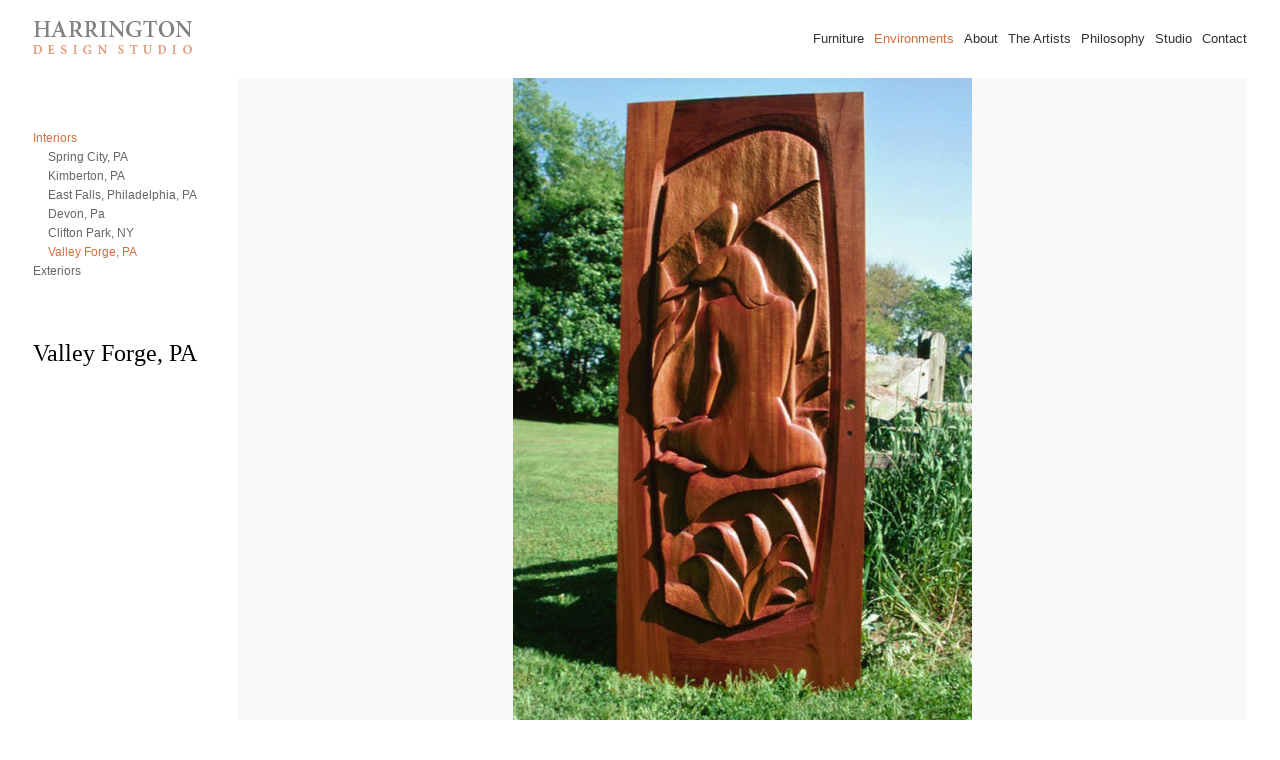

--- FILE ---
content_type: text/html; charset=UTF-8
request_url: http://harringtondesignstudio.com/devon-pa/
body_size: 20695
content:
<!doctype html>  

<!--[if IE 7]><html lang="en-US" class="ie7 allie"> <![endif]-->
<!--[if IE 8]><html lang="en-US" class="ie8 allie"><![endif]-->
<!--[if IE 9]><html lang="en-US" class="ie9 allie"><![endif]-->

<head>
	<meta charset="utf-8">
	<title> &raquo; Valley Forge, PA</title>
	<meta name="HandheldFriendly" content="True">
	<meta name="MobileOptimized" content="320">
	<meta name="viewport" content="width=device-width, initial-scale=1.0"/>
	<link rel="shortcut icon" href="http://harringtondesignstudio.com/wp-content/themes/harringtondesignstudio/images/favicon.ico">
	<link rel="pingback" href="http://harringtondesignstudio.com/xmlrpc.php">
	<link rel="alternate" type="application/rss+xml" title="Harrington Design Studio &raquo; Valley Forge, PA Comments Feed" href="http://harringtondesignstudio.com/devon-pa/feed/" />
		<script type="text/javascript">
			window._wpemojiSettings = {"baseUrl":"https:\/\/s.w.org\/images\/core\/emoji\/72x72\/","ext":".png","source":{"concatemoji":"http:\/\/harringtondesignstudio.com\/wp-includes\/js\/wp-emoji-release.min.js?ver=4.5.32"}};
			!function(e,o,t){var a,n,r;function i(e){var t=o.createElement("script");t.src=e,t.type="text/javascript",o.getElementsByTagName("head")[0].appendChild(t)}for(r=Array("simple","flag","unicode8","diversity"),t.supports={everything:!0,everythingExceptFlag:!0},n=0;n<r.length;n++)t.supports[r[n]]=function(e){var t,a,n=o.createElement("canvas"),r=n.getContext&&n.getContext("2d"),i=String.fromCharCode;if(!r||!r.fillText)return!1;switch(r.textBaseline="top",r.font="600 32px Arial",e){case"flag":return r.fillText(i(55356,56806,55356,56826),0,0),3e3<n.toDataURL().length;case"diversity":return r.fillText(i(55356,57221),0,0),a=(t=r.getImageData(16,16,1,1).data)[0]+","+t[1]+","+t[2]+","+t[3],r.fillText(i(55356,57221,55356,57343),0,0),a!=(t=r.getImageData(16,16,1,1).data)[0]+","+t[1]+","+t[2]+","+t[3];case"simple":return r.fillText(i(55357,56835),0,0),0!==r.getImageData(16,16,1,1).data[0];case"unicode8":return r.fillText(i(55356,57135),0,0),0!==r.getImageData(16,16,1,1).data[0]}return!1}(r[n]),t.supports.everything=t.supports.everything&&t.supports[r[n]],"flag"!==r[n]&&(t.supports.everythingExceptFlag=t.supports.everythingExceptFlag&&t.supports[r[n]]);t.supports.everythingExceptFlag=t.supports.everythingExceptFlag&&!t.supports.flag,t.DOMReady=!1,t.readyCallback=function(){t.DOMReady=!0},t.supports.everything||(a=function(){t.readyCallback()},o.addEventListener?(o.addEventListener("DOMContentLoaded",a,!1),e.addEventListener("load",a,!1)):(e.attachEvent("onload",a),o.attachEvent("onreadystatechange",function(){"complete"===o.readyState&&t.readyCallback()})),(a=t.source||{}).concatemoji?i(a.concatemoji):a.wpemoji&&a.twemoji&&(i(a.twemoji),i(a.wpemoji)))}(window,document,window._wpemojiSettings);
		</script>
		<style type="text/css">
img.wp-smiley,
img.emoji {
	display: inline !important;
	border: none !important;
	box-shadow: none !important;
	height: 1em !important;
	width: 1em !important;
	margin: 0 .07em !important;
	vertical-align: -0.1em !important;
	background: none !important;
	padding: 0 !important;
}
</style>
<link rel='stylesheet' id='digg-digg-css'  href='http://harringtondesignstudio.com/wp-content/plugins/digg-digg/css/diggdigg-style.css?ver=5.3.6' type='text/css' media='screen' />
<link rel='stylesheet' id='main-style-css'  href='http://harringtondesignstudio.com/wp-content/themes/harringtondesignstudio/assets/css/main.css?ver=1' type='text/css' media='all' />
<script type='text/javascript' src='http://harringtondesignstudio.com/wp-includes/js/jquery/jquery.js?ver=1.12.4'></script>
<script type='text/javascript' src='http://harringtondesignstudio.com/wp-includes/js/jquery/jquery-migrate.min.js?ver=1.4.1'></script>
<link rel='https://api.w.org/' href='http://harringtondesignstudio.com/wp-json/' />
<link rel="canonical" href="http://harringtondesignstudio.com/devon-pa/" />
<link rel='shortlink' href='http://harringtondesignstudio.com/?p=92' />
<link rel="alternate" type="application/json+oembed" href="http://harringtondesignstudio.com/wp-json/oembed/1.0/embed?url=http%3A%2F%2Fharringtondesignstudio.com%2Fdevon-pa%2F" />
<link rel="alternate" type="text/xml+oembed" href="http://harringtondesignstudio.com/wp-json/oembed/1.0/embed?url=http%3A%2F%2Fharringtondesignstudio.com%2Fdevon-pa%2F&#038;format=xml" />
	<script type="text/javascript">try{Typekit.load();}catch(e){}</script>
		<!--[if lt IE 10]>
			<script src="http://harringtondesignstudio.com/wp-content/themes/harringtondesignstudio/assets/js/html5shiv.js"></script>
			<script src="http://harringtondesignstudio.com/wp-content/themes/harringtondesignstudio/assets/js/respond.min.js"></script>
		<![endif]-->
</head>

<body class="single single-post postid-92 single-format-standard environments 01-interiors">

<div id="mt" class="container site-container">

	<header class="row">
		<div class="span4 logo">
			<a href="http://harringtondesignstudio.com/"><img src="http://harringtondesignstudio.com/wp-content/themes/harringtondesignstudio/assets/images/logo.png" alt="Harrington Design Studio" /></a>
		</div>
		<nav class="span20 primary-nav-wrap">
			<ul id="menu-primary-menu" class="menu primary-nav alignright"><li id="menu-item-443" class="furniture-menu-item menu-item menu-item-type-post_type menu-item-object-page menu-item-443"><a href="http://harringtondesignstudio.com/furniture/">Furniture</a></li>
<li id="menu-item-442" class="environment-menu-item menu-item menu-item-type-post_type menu-item-object-page menu-item-442"><a href="http://harringtondesignstudio.com/environments/">Environments</a></li>
<li id="menu-item-19" class="menu-item menu-item-type-post_type menu-item-object-page menu-item-has-children menu-item-19"><a href="http://harringtondesignstudio.com/about/">About</a>
<ul class="sub-menu">
	<li id="menu-item-335" class="menu-item menu-item-type-post_type menu-item-object-page menu-item-335"><a href="http://harringtondesignstudio.com/?page_id=120">Customization</a></li>
	<li id="menu-item-334" class="menu-item menu-item-type-post_type menu-item-object-page menu-item-334"><a href="http://harringtondesignstudio.com/?page_id=122">Ordering Process</a></li>
</ul>
</li>
<li id="menu-item-18" class="menu-item menu-item-type-post_type menu-item-object-page menu-item-18"><a href="http://harringtondesignstudio.com/the-artists/">The Artists</a></li>
<li id="menu-item-481" class="menu-item menu-item-type-post_type menu-item-object-page menu-item-481"><a href="http://harringtondesignstudio.com/philosophy/">Philosophy</a></li>
<li id="menu-item-17" class="menu-item menu-item-type-post_type menu-item-object-page menu-item-has-children menu-item-17"><a href="http://harringtondesignstudio.com/studio/">Studio</a>
<ul class="sub-menu">
	<li id="menu-item-20" class="menu-item menu-item-type-post_type menu-item-object-page menu-item-20"><a href="http://harringtondesignstudio.com/studio/process-2/">Process</a></li>
</ul>
</li>
<li id="menu-item-466" class="poppy menu-item menu-item-type-custom menu-item-object-custom menu-item-466"><a href="#contact-form">Contact</a></li>
</ul>			<p id="pull"><a href="#">&nbsp;</a></p>
		</nav>
	</header>
<section class="row space-top">

	<div class="span4">
		 <nav class="sidebar-nav">
			<ul id="cat-interiors" class="clean-ul accordion">
			<li id="interiors" class="accordion-button">
				<a class="current-cat" href="#interiors">Interiors</a>
			</li>
			<ul id="accordion-fold-interiors" class="children clean-ul accordion-fold">					<li ><a href="http://harringtondesignstudio.com/untitled/" title="Spring City, PA">Spring City, PA</a></li>
									<li ><a href="http://harringtondesignstudio.com/kimberton-pa/" title="Kimberton, PA">Kimberton, PA</a></li>
									<li ><a href="http://harringtondesignstudio.com/east-falls-philadelphia-pa/" title="East Falls, Philadelphia, PA">East Falls, Philadelphia, PA</a></li>
									<li ><a href="http://harringtondesignstudio.com/devon-pa-2/" title="Devon, Pa">Devon, Pa</a></li>
									<li ><a href="http://harringtondesignstudio.com/clifton-park-ny-1-interior/" title="Clifton Park, NY">Clifton Park, NY</a></li>
									<li  class="current-cat"><a href="http://harringtondesignstudio.com/devon-pa/" title="Valley Forge, PA">Valley Forge, PA</a></li>
				</ul></ul>		<ul id="cat-exteriors" class="clean-ul accordion">
			<li id="exteriors" class="accordion-button">
				<a class="" href="#exteriors">Exteriors</a>
			</li>
			<ul id="accordion-fold-exteriors" class="children clean-ul accordion-fold">					<li ><a href="http://harringtondesignstudio.com/clifton-park-ny-2/" title="Valley Forge, PA">Valley Forge, PA</a></li>
									<li ><a href="http://harringtondesignstudio.com/clifton-park-ny-1/" title="Clifton Park, NY">Clifton Park, NY</a></li>
				</ul></ul> </nav>
		 <article class="sidebar-info paragraph">
							<h2>Valley Forge, PA</h2>

<iframe src='http://www.facebook.com/plugins/like.php?href=http%3A%2F%2Fharringtondesignstudio.com%2Fdevon-pa%2F&amp;locale=&amp;layout=button_count&amp;action=like&amp;width=92&amp;height=20&amp;colorscheme=light' scrolling='no' frameborder='0' style='border:none; overflow:hidden; width:92px; height:20px;' allowTransparency='true'></iframe><a href="http://pinterest.com/pin/create/button/?url=http%3A%2F%2Fharringtondesignstudio.com%2Fdevon-pa%2F&description=Valley%20Forge%2C%20PA&media=" class="pin-it-button" count-layout="horizontal"></a><script type="text/javascript" src="http://assets.pinterest.com/js/pinit.js"></script>					</article>
	</div>
	<div class="span20">
		<div class="row">
			<div class="span20 slider-wrap">
				<section class="slider">
					<div class="royalSlider hds-slider">
													<article class="rsContent"><a class="poppy" rel="92" href="http://harringtondesignstudio.com/wp-content/uploads/2013/03/VF-Mountian-door-459x643.jpg"><img src="http://harringtondesignstudio.com/wp-content/uploads/2013/03/VF-Mountian-door-459x643.jpg" alt="" /></a></article>									
											</div>
				</section>
			</div>
		</div>
	</div>
</section>

<footer class="row footer">
	<nav class="span24">
		<ul class="alignleft clean-ul">
			<li><img src="http://harringtondesignstudio.com/wp-content/themes/harringtondesignstudio/assets/images/tree-logo.png" alt="Tree" />
		</ul>
		<ul class="menu social-nav alignright clean-ul">
			<li><a class="facebook" href=""><!--Facebook--></a></li>
			<li><a class="twitter" href=""><!--Twitter--></a></li>
			<li><a class="linkdin" href=""><!--Linkdin--></a></li>
		</ul>
		<ul class="menu footer-nav alignright">
			<li id="menu-item-24" class="menu-item menu-item-type-custom menu-item-object-custom menu-item-24"><a href="http://google.com">PO Box 538, Kimberton, PA 19442</a></li>
<li id="menu-item-23" class="menu-item menu-item-type-custom menu-item-object-custom menu-item-23"><a href="mailto:info@harringtondesignstudio.com">info@harringtondesignstudio.com</a></li>
			<li>&copy;2008 - 2013 Harrington Studios. All Rights Reserved.</li>
		</ul>
	</nav>
</footer>
<section class="form-overlay" id="contact-form" hidden>
	
                <div class='gf_browser_chrome gform_wrapper' id='gform_wrapper_2' ><a id='gf_2' class='gform_anchor' ></a><form method='post' enctype='multipart/form-data' target='gform_ajax_frame_2' id='gform_2'  action='/devon-pa/#gf_2'>
                        <div class='gform_heading'>
                            <h3 class='gform_title'>Contact Us</h3>
                            <span class='gform_description'>We would love to hear from you! Please fill out this form and we will get in touch with you shortly.</span>
                        </div>
                        <div class='gform_body'><ul id='gform_fields_2' class='gform_fields top_label form_sublabel_below description_below'><li id='field_2_1' class='gfield gfield_contains_required field_sublabel_below field_description_below' ><label class='gfield_label' for='input_2_1' >Name<span class='gfield_required'>*</span></label><div class='ginput_container ginput_container_name'>
                                    <input name='input_1' id='input_2_1' type='text' value='' class='medium' tabindex='1'  />
                                </div></li><li id='field_2_7' class='gfield gfield_contains_required field_sublabel_below field_description_below' ><label class='gfield_label' for='input_2_7' >Phone<span class='gfield_required'>*</span></label><div class='ginput_container ginput_container_phone'><input name='input_7' id='input_2_7' type='tel' value='' class='medium' tabindex='2'   /></div></li><li id='field_2_2' class='gfield gfield_contains_required field_sublabel_below field_description_below' ><label class='gfield_label' for='input_2_2' >Email<span class='gfield_required'>*</span></label><div class='ginput_container ginput_container_email'>
                            <input name='input_2' id='input_2_2' type='email' value='' class='medium' tabindex='3'   />
                        </div></li><li id='field_2_6' class='gfield field_sublabel_below field_description_below' ><label class='gfield_label' for='input_2_6' >Best time to reach you</label><div class='ginput_container ginput_container_select'><select name='input_6' id='input_2_6'  class='medium gfield_select' tabindex='4' ><option value='Email preferred' >Email preferred</option><option value='Mornings before 9am' >Mornings before 9am</option><option value='During the day' >During the day</option><option value='Evenings after 6pm' >Evenings after 6pm</option></select></div></li><li id='field_2_3' class='gfield gfield_contains_required field_sublabel_below field_description_below' ><label class='gfield_label' for='input_2_3' >Message<span class='gfield_required'>*</span></label><div class='ginput_container ginput_container_textarea'>
					<textarea name='input_3' id='input_2_3' class='textarea medium' tabindex='5'    rows='10' cols='50'></textarea>
				</div></li>
                            </ul></div>
        <div class='gform_footer top_label'> <input type='submit' id='gform_submit_button_2' class='gform_button button' value='Submit' tabindex='6' onclick='if(window["gf_submitting_2"]){return false;}  if( !jQuery("#gform_2")[0].checkValidity || jQuery("#gform_2")[0].checkValidity()){window["gf_submitting_2"]=true;}  ' /> <input type='hidden' name='gform_ajax' value='form_id=2&amp;title=1&amp;description=1&amp;tabindex=1' />
            <input type='hidden' class='gform_hidden' name='is_submit_2' value='1' />
            <input type='hidden' class='gform_hidden' name='gform_submit' value='2' />
            
            <input type='hidden' class='gform_hidden' name='gform_unique_id' value='' />
            <input type='hidden' class='gform_hidden' name='state_2' value='WyJbXSIsIjIwN2E0MjI5YTY3MGIyZTJmNDQ4YmEzZTIwZjdmODlkIl0=' />
            <input type='hidden' class='gform_hidden' name='gform_target_page_number_2' id='gform_target_page_number_2' value='0' />
            <input type='hidden' class='gform_hidden' name='gform_source_page_number_2' id='gform_source_page_number_2' value='1' />
            <input type='hidden' name='gform_field_values' value='' />
            
        </div>
                        </form>
                        </div>
                <iframe style='display:none;width:0px;height:0px;' src='about:blank' name='gform_ajax_frame_2' id='gform_ajax_frame_2' title='Ajax Frame'></iframe>
                <script type='text/javascript'>jQuery(document).ready(function($){gformInitSpinner( 2, 'http://harringtondesignstudio.com/wp-content/plugins/gravityforms/images/spinner.gif' );jQuery('#gform_ajax_frame_2').load( function(){var contents = jQuery(this).contents().find('*').html();var is_postback = contents.indexOf('GF_AJAX_POSTBACK') >= 0;if(!is_postback){return;}var form_content = jQuery(this).contents().find('#gform_wrapper_2');var is_confirmation = jQuery(this).contents().find('#gform_confirmation_wrapper_2').length > 0;var is_redirect = contents.indexOf('gformRedirect(){') >= 0;var is_form = form_content.length > 0 && ! is_redirect && ! is_confirmation;if(is_form){jQuery('#gform_wrapper_2').html(form_content.html());setTimeout( function() { /* delay the scroll by 50 milliseconds to fix a bug in chrome */ jQuery(document).scrollTop(jQuery('#gform_wrapper_2').offset().top); }, 50 );if(window['gformInitDatepicker']) {gformInitDatepicker();}if(window['gformInitPriceFields']) {gformInitPriceFields();}var current_page = jQuery('#gform_source_page_number_2').val();gformInitSpinner( 2, 'http://harringtondesignstudio.com/wp-content/plugins/gravityforms/images/spinner.gif' );jQuery(document).trigger('gform_page_loaded', [2, current_page]);window['gf_submitting_2'] = false;}else if(!is_redirect){var confirmation_content = jQuery(this).contents().find('#gforms_confirmation_message_2').html();if(!confirmation_content){confirmation_content = contents;}setTimeout(function(){jQuery('#gform_wrapper_2').replaceWith('<' + 'div id=\'gforms_confirmation_message_2\' class=\'gform_confirmation_message_2 gforms_confirmation_message\'' + '>' + confirmation_content + '<' + '/div' + '>');jQuery(document).scrollTop(jQuery('#gforms_confirmation_message_2').offset().top);jQuery(document).trigger('gform_confirmation_loaded', [2]);window['gf_submitting_2'] = false;}, 50);}else{jQuery('#gform_2').append(contents);if(window['gformRedirect']) {gformRedirect();}}jQuery(document).trigger('gform_post_render', [2, current_page]);} );} );</script><script type='text/javascript'> if(typeof gf_global == 'undefined') var gf_global = {"gf_currency_config":{"name":"U.S. Dollar","symbol_left":"$","symbol_right":"","symbol_padding":"","thousand_separator":",","decimal_separator":".","decimals":2},"base_url":"http:\/\/harringtondesignstudio.com\/wp-content\/plugins\/gravityforms","number_formats":[],"spinnerUrl":"http:\/\/harringtondesignstudio.com\/wp-content\/plugins\/gravityforms\/images\/spinner.gif"};jQuery(document).bind('gform_post_render', function(event, formId, currentPage){if(formId == 2) {if(!/(android)/i.test(navigator.userAgent)){jQuery('#input_2_7').mask('(999) 999-9999').bind('keypress', function(e){if(e.which == 13){jQuery(this).blur();} } );}} } );jQuery(document).bind('gform_post_conditional_logic', function(event, formId, fields, isInit){} );</script><script type='text/javascript'> jQuery(document).ready(function(){jQuery(document).trigger('gform_post_render', [2, 1]) } ); </script></section>
</div><!--containter-->
<link rel='stylesheet' id='gforms_reset_css-css'  href='http://harringtondesignstudio.com/wp-content/plugins/gravityforms/css/formreset.min.css?ver=1.9.16' type='text/css' media='all' />
<link rel='stylesheet' id='gforms_formsmain_css-css'  href='http://harringtondesignstudio.com/wp-content/plugins/gravityforms/css/formsmain.min.css?ver=1.9.16' type='text/css' media='all' />
<link rel='stylesheet' id='gforms_ready_class_css-css'  href='http://harringtondesignstudio.com/wp-content/plugins/gravityforms/css/readyclass.min.css?ver=1.9.16' type='text/css' media='all' />
<link rel='stylesheet' id='gforms_browsers_css-css'  href='http://harringtondesignstudio.com/wp-content/plugins/gravityforms/css/browsers.min.css?ver=1.9.16' type='text/css' media='all' />
<script type='text/javascript' src='https://use.typekit.net/prh8gvf.js?ver=1'></script>
<script type='text/javascript' src='http://harringtondesignstudio.com/wp-content/themes/harringtondesignstudio/assets/js/portfolio-scripts-min.js?ver=1'></script>
<script type='text/javascript' src='http://harringtondesignstudio.com/wp-content/themes/harringtondesignstudio/assets/js/jquery.royalslider.min.js?ver=1'></script>
<script type='text/javascript' src='http://harringtondesignstudio.com/wp-content/themes/harringtondesignstudio/assets/js/slider-scripts-min.js?ver=1'></script>
<script type='text/javascript' src='http://harringtondesignstudio.com/wp-content/themes/harringtondesignstudio/assets/js/fancybox.js?ver=1'></script>
<script type='text/javascript' src='http://harringtondesignstudio.com/wp-content/themes/harringtondesignstudio/assets/js/scripts-min.js?ver=1'></script>
<script type='text/javascript' src='http://harringtondesignstudio.com/wp-includes/js/wp-embed.min.js?ver=4.5.32'></script>
<script type='text/javascript' src='http://harringtondesignstudio.com/wp-content/plugins/gravityforms/js/jquery.json.js?ver=1.9.16'></script>
<script type='text/javascript' src='http://harringtondesignstudio.com/wp-content/plugins/gravityforms/js/gravityforms.min.js?ver=1.9.16'></script>
<script type='text/javascript' src='http://harringtondesignstudio.com/wp-content/plugins/gravityforms/js/jquery.maskedinput.min.js?ver=1.9.16'></script>
</body>
</html>

--- FILE ---
content_type: text/css
request_url: http://harringtondesignstudio.com/wp-content/themes/harringtondesignstudio/assets/css/main.css?ver=1
body_size: 13660
content:
@import url("normalize.css");@import url("royalslider.css");@import url("hds-slider.css");@import url("fancybox.css");.btn,button,input[type="submit"],input[type="reset"],input[type="button"]{background-color:#666;border:none;color:#fff;display:inline-block;font-size:0.813em;text-decoration:none;cursor:pointer;padding:8px 10px}.btn:hover,.btn:active,button:hover,button:active,input[type="submit"]:hover,input[type="submit"]:active,input[type="reset"]:hover,input[type="reset"]:active,input[type="button"]:hover,input[type="button"]:active{background-color:#d26f3d;color:#fff}.btn.for-sale,button.for-sale,input[type="submit"].for-sale,input[type="reset"].for-sale,input[type="button"].for-sale{padding:4px 7px;-webkit-border-radius:5px;-moz-border-radius:5px;border-radius:5px}button::-moz-focus-inner,input::-moz-focus-inner{border:0;padding:0}body .gform_wrapper .gform_heading{width:30%;float:left}body .gform_wrapper .gform_body,body .gform_wrapper .gform_footer{width:60%;float:right;margin-left:30px}.gform_wrapper{font-size:0.813em;width:100%}.gform_wrapper .gform_title{font-family:Arial,Helvetica,"Helvetica Nue",Verdana,sans-serif}.gform_wrapper ul li input[type="text"],.gform_wrapper ul li input[type="password"],.gform_wrapper ul li input[type="email"],.gform_wrapper ul li input[type="tel"],.gform_wrapper ul li textarea,.gform_wrapper ul li select{border:1px solid #eee;padding:5px 10px;outline:none;color:#666;max-width:100%;display:block;background:#fff}.gform_wrapper ul li input[type="text"]:focus,.gform_wrapper ul li input[type="password"]:focus,.gform_wrapper ul li input[type="email"]:focus,.gform_wrapper ul li input[type="tel"]:focus,.gform_wrapper ul li textarea:focus,.gform_wrapper ul li select:focus{border:1px solid #d26f3d;color:#333;-moz-box-shadow:0 0 3px rgba(0,0,0,0.2);-webkit-box-shadow:0 0 3px rgba(0,0,0,0.2);box-shadow:0 0 3px rgba(0,0,0,0.2)}.gform_wrapper ul li textarea{min-height:60px}.gform_wrapper ul li input[type="checkbox"]{display:inline}.gform_wrapper ul li label{font-weight:bold}.gform_wrapper .gfield_required{color:red;font-weight:bold;margin-left:2px}.gform_wrapper .validation_error{margin:15px 0;color:red;font-weight:bold}.gform_wrapper .gfield_error{border:1px solid red;background-color:#faf2f5;color:red;padding:10px}.gform_wrapper .validation_message{color:red;font-weight:bold;font-size:0.850em}.gform_wrapper #gforms_confirmation_message{color:#d26f3d;font-weight:bold;font-size:0.813em}h1,h2,h3,h4,h5,h6,.header-font{font-style:normal;font-weight:400;font-family:"minion-pro-display",serif;line-height:1.125em}.paragraph p,.paragraph li{color:#333;font-size:0.750em}a{color:#d26f3d;text-decoration:underline}a:hover{color:#222;text-decoration:none}.wf-loading h1,.wf-loading h2,.wf-loading h3,.wf-loading h4,.wf-loading h5,.wf-loading h6,.wf-loading p{visibility:hidden}.wf-active h1,.wf-active h2,.wf-active h3,.wf-active h4,.wf-active h5,.wf-active h6,.wf-active p{visibility:visible}.clean-ul,.gform_wrapper ul{list-style:none;padding:0;margin:0}.space-top{margin-top:20px}@media (max-width: 768px){.space-top{margin-top:10px}}.small-bottom-margin{margin-bottom:2px}.col-right{padding:0 15px 0 0}.alignleft,.primary-nav li,.footer-nav li,.social-nav li{width:auto;float:left}.alignright{width:auto;float:right}img{max-width:100%;height:auto}.container{margin-right:auto;margin-left:auto;*zoom:1}.container:before,.container:after{display:table;content:"";line-height:0}.container:after{clear:both}.row{margin-left:-10px;*zoom:1}.row:before,.row:after{display:table;content:"";line-height:0}.row:after{clear:both}[class*="span"]{float:left;min-height:1px;margin-left:10px}.container{width:974px}.span24{width:974px}.span23{width:933px}.span22{width:892px}.span21{width:851px}.span20{width:810px}.span19{width:769px}.span18{width:728px}.span17{width:687px}.span16{width:646px}.span15{width:605px}.span14{width:564px}.span13{width:523px}.span12{width:482px}.span11{width:441px}.span10{width:400px}.span9{width:359px}.span8{width:318px}.span7{width:277px}.span6{width:236px}.span5{width:195px}.span4{width:154px}.span3{width:113px}.span2{width:72px}.span1{width:31px}.offset24{margin-left:994px}.offset23{margin-left:953px}.offset22{margin-left:912px}.offset21{margin-left:871px}.offset20{margin-left:830px}.offset19{margin-left:789px}.offset18{margin-left:748px}.offset17{margin-left:707px}.offset16{margin-left:666px}.offset15{margin-left:625px}.offset14{margin-left:584px}.offset13{margin-left:543px}.offset12{margin-left:502px}.offset11{margin-left:461px}.offset10{margin-left:420px}.offset9{margin-left:379px}.offset8{margin-left:338px}.offset7{margin-left:297px}.offset6{margin-left:256px}.offset5{margin-left:215px}.offset4{margin-left:174px}.offset3{margin-left:133px}.offset2{margin-left:92px}.offset1{margin-left:51px}@media (min-width: 1200px){.row{margin-left:-10px;*zoom:1}.row:before,.row:after{display:table;content:"";line-height:0}.row:after{clear:both}[class*="span"]{float:left;min-height:1px;margin-left:10px}.container{width:1214px}.span24{width:1214px}.span23{width:1163px}.span22{width:1112px}.span21{width:1061px}.span20{width:1010px}.span19{width:959px}.span18{width:908px}.span17{width:857px}.span16{width:806px}.span15{width:755px}.span14{width:704px}.span13{width:653px}.span12{width:602px}.span11{width:551px}.span10{width:500px}.span9{width:449px}.span8{width:398px}.span7{width:347px}.span6{width:296px}.span5{width:245px}.span4{width:194px}.span3{width:143px}.span2{width:92px}.span1{width:41px}.offset24{margin-left:1234px}.offset23{margin-left:1183px}.offset22{margin-left:1132px}.offset21{margin-left:1081px}.offset20{margin-left:1030px}.offset19{margin-left:979px}.offset18{margin-left:928px}.offset17{margin-left:877px}.offset16{margin-left:826px}.offset15{margin-left:775px}.offset14{margin-left:724px}.offset13{margin-left:673px}.offset12{margin-left:622px}.offset11{margin-left:571px}.offset10{margin-left:520px}.offset9{margin-left:469px}.offset8{margin-left:418px}.offset7{margin-left:367px}.offset6{margin-left:316px}.offset5{margin-left:265px}.offset4{margin-left:214px}.offset3{margin-left:163px}.offset2{margin-left:112px}.offset1{margin-left:61px}}@media (min-width: 769px) and (max-width: 979px){.row{margin-left:-10px;*zoom:1}.row:before,.row:after{display:table;content:"";line-height:0}.row:after{clear:both}[class*="span"]{float:left;min-height:1px;margin-left:10px}.container{width:758px}.span24{width:758px}.span23{width:726px}.span22{width:694px}.span21{width:662px}.span20{width:630px}.span19{width:598px}.span18{width:566px}.span17{width:534px}.span16{width:502px}.span15{width:470px}.span14{width:438px}.span13{width:406px}.span12{width:374px}.span11{width:342px}.span10{width:310px}.span9{width:278px}.span8{width:246px}.span7{width:214px}.span6{width:182px}.span5{width:150px}.span4{width:118px}.span3{width:86px}.span2{width:54px}.span1{width:22px}.offset24{margin-left:778px}.offset23{margin-left:746px}.offset22{margin-left:714px}.offset21{margin-left:682px}.offset20{margin-left:650px}.offset19{margin-left:618px}.offset18{margin-left:586px}.offset17{margin-left:554px}.offset16{margin-left:522px}.offset15{margin-left:490px}.offset14{margin-left:458px}.offset13{margin-left:426px}.offset12{margin-left:394px}.offset11{margin-left:362px}.offset10{margin-left:330px}.offset9{margin-left:298px}.offset8{margin-left:266px}.offset7{margin-left:234px}.offset6{margin-left:202px}.offset5{margin-left:170px}.offset4{margin-left:138px}.offset3{margin-left:106px}.offset2{margin-left:74px}.offset1{margin-left:42px}}@media (max-width: 768px){body{padding-left:20px;padding-right:20px}.container{width:auto}.row{margin-left:0}[class*="span"]{float:none;display:block;width:100%;margin-left:0;-webkit-box-sizing:border-box;-moz-box-sizing:border-box;box-sizing:border-box}.span12{width:100%;-webkit-box-sizing:border-box;-moz-box-sizing:border-box;box-sizing:border-box}}body{font-family:Arial,Helvetica,"Helvetica Nue",Verdana,sans-serif;line-height:1.125em}.site-container{margin:20px auto}.primary-nav{list-style:none;padding:0;margin:0;margin-top:10px}.primary-nav li{font-size:0.813em;padding-right:10px;color:#333}.primary-nav li:last-child{padding-right:0}.primary-nav li a{color:#333;text-decoration:none}.primary-nav li a:hover{color:#d26f3d}.primary-nav li.current-menu-item>a{color:#d26f3d}.primary-nav li .sub-menu{display:none}.primary-nav li.current-page-parent>a{color:#d26f3d}#pull{display:none;min-height:80px}@media (max-width: 768px){.logo{width:30%;float:left}.primary-nav-wrap{width:50%;float:right}}@media (max-width: 685px){.logo,.primary-nav-wrap{float:none;text-align:center;width:auto}.primary-nav-wrap p#pull{display:block;width:30px;position:absolute;top:-5px;right:5%;cursor:pointer}.primary-nav-wrap p#pull a{color:#fff}.primary-nav-wrap p#pull:after{content:"";background:url("../images/nav-icon.png") no-repeat;width:30px;height:30px;display:inline-block;position:absolute;top:8px}.primary-nav{display:none;height:auto;float:none;text-align:center;padding:0;position:relative;z-index:1000}.primary-nav li{float:none;margin-bottom:2px;padding-right:0}.primary-nav li a{float:none;padding:10px 0;display:block;background-color:#eee}}.footer-nav{list-style:none;padding:0;margin:0;margin-top:11px}.footer-nav li{font-size:0.688em;padding-right:15px;color:#999}.footer-nav li:last-child{padding-right:0}.footer-nav li a{color:#999;text-decoration:none}.footer-nav li a:hover{color:#d26f3d}.footer-nav li.current-menu-item>a{color:#d26f3d}@media (max-width: 685px){.footer-nav{float:none;text-align:center;clear:both}.footer-nav li{float:none;padding-right:0}}.social-nav{margin-top:11px;padding-left:12px}.social-nav li{padding-left:3px}.social-nav li a{width:16px;height:16px;display:block;background-image:url("../images/social-sprite.png")}.social-nav li a.facebook{background-position:0 0}.social-nav li a.facebook:hover{background-position:0 16px}.social-nav li a.twitter{background-position:-18px 0}.social-nav li a.twitter:hover{background-position:-18px 16px}.social-nav li a.linkdin{background-position:-37px 0}.social-nav li a.linkdin:hover{background-position:-37px 16px}@media (max-width: 685px){.social-nav{display:none}}.sidebar-nav{margin-top:50px}.sidebar-nav li a{font-size:0.750em;color:#666;text-decoration:none}.sidebar-nav li a:hover{color:#d26f3d}.sidebar-nav li.current-cat a,.sidebar-nav li.current_page_item a{color:#d26f3d}.sidebar-nav .children{display:none;margin-left:15px}@media (max-width: 768px){.sidebar-nav{margin-top:20px;width:20%;float:left;margin-bottom:2.5%}}@media (max-width: 685px){.sidebar-nav{text-align:center;margin-top:20px;float:none;width:auto;margin-bottom:2.5%;background-color:#eee;padding:2.5% 0}.sidebar-nav li a{font-size:0.750em;color:#666;text-decoration:none}.sidebar-nav li a:hover{color:#d26f3d}.sidebar-nav li.current-cat a,.sidebar-nav li.current_page_item a{color:#d26f3d}.sidebar-nav li.current-cat:first-child{margin-top:15px}.sidebar-nav .children{margin-left:0;margin-bottom:15px}}.sidebar-info{margin-top:60px}@media (max-width: 768px){.sidebar-info{margin-top:0;width:65%;float:left;padding-left:5%;border-left:1px solid #eee;margin-left:5%;padding-bottom:2.5%;margin-bottom:2.5%}.sidebar-info p{margin-bottom:20px}}@media (max-width: 685px){.sidebar-info{float:none;width:auto;padding-left:0;margin-left:0;border-left:none;text-align:center}}.artist-image{margin-bottom:10px;background-color:#000;width:100%;height:350px}@media (max-width: 768px){.artist{margin-bottom:40px}.artist:last-child{margin-bottom:0}.artist-title{width:35%;float:left}.artist-text{width:45%;float:left}.artist-qualifications{width:15%;float:right}}@media (max-width: 685px){.artist{margin-bottom:60px}.artist:last-child{margin-bottom:0}.artist-title,.artist-text,.artist-qualifications{float:none;width:100%}}.qualifications ul{margin-top:0;padding-left:15px}.slider{max-width:1400px;margin:0 auto}.slider .royalSlider{width:100%;margin:0 auto}.slider .royalSlider>.rsContent{display:none}.slider .royalSlider>.rsContent img{display:none}.slider .royalSlider .rsContent{text-align:center;background-color:#f9f9f9}@media (max-width: 768px){.slider-wrap{clear:both}}.home-intro{width:100%;height:680px;margin:10px 0;position:relative}.home-intro .home-slide{display:none;position:absolute}.home-intro .home-slide img{display:block}.home-intro .home-slide.home-slide-1{width:100%}.home-intro .home-slide.home-slide-2{top:0;left:0;width:62.2%}.home-intro .home-slide.home-slide-3{top:0;left:62.6%;width:37.5%}.home-intro .home-slide.home-slide-4{right:0;width:23.85%;top:58.1%}.home-intro .home-slide.home-slide-5{width:13.1%;left:62.6%;top:58.1%}@media (min-width: 1200px){.home-intro{height:843px}.home-intro .home-slide.home-slide-2{width:62.2%}.home-intro .home-slide.home-slide-3{left:62.5%;width:39.5%}.home-intro .home-slide.home-slide-4{width:24%;top:58.3%}.home-intro .home-slide.home-slide-5{width:13.2%;left:62.5%;top:58.3%}}@media (min-width: 768px) and (max-width: 979px){.home-intro{height:530px}.home-intro .home-slide.home-slide-2{top:0;left:0;width:62.2%}.home-intro .home-slide.home-slide-3{top:0;left:62.6%;width:37.5%}.home-intro .home-slide.home-slide-4{right:0;width:23.8%;top:58.1%}.home-intro .home-slide.home-slide-5{width:13.1%;left:62.6%;top:58.1%}}@media (max-width: 768px){.home-intro{height:480px}.home-intro .home-slide.home-slide-2{top:0;left:0;width:62.2%}.home-intro .home-slide.home-slide-3{top:0;left:62.6%;width:37.4%}.home-intro .home-slide.home-slide-4{right:0;width:23.8%;top:61.1%}.home-intro .home-slide.home-slide-5{width:13.1%;left:62.6%;top:61.1%}}.footer{margin-top:10px}@media (max-width: 768px){.footer{margin-top:40px}}


--- FILE ---
content_type: text/css
request_url: http://harringtondesignstudio.com/wp-content/themes/harringtondesignstudio/assets/css/hds-slider.css
body_size: 8491
content:
/******************************
*
*  RoyalSlider Default Inverted Skin (rsDefaultInv)
*
*    1. Arrows 
*    2. Bullets
*    3. Thumbnails
*    4. Tabs
*    5. Fullscreen button
*    6. Play/close video button
*    7. Preloader
*    
*  Sprite: 'hds-slider.png'
*  Feel free to edit anything
*  If you don't some part - just delete it
* 
******************************/



/* Background */
.hds-slider .rsOverflow,
.hds-slider .rsSlide,
.hds-slider .rsVideoFrameHolder,
.hds-slider .rsThumbs {
	background: #FFF;
	color: #000;
}



/***************
*
*  1. Arrows
*
****************/

.hds-slider .rsArrow {
	height: 100%;
	width: 44px;
	position: absolute;
	display: block;
	cursor: pointer;
	z-index: 21;
}
.hds-slider.rsVer .rsArrow {
	width: 100%;
	height: 44px;
	
}
.hds-slider.rsVer .rsArrowLeft { top: 0; left: 0; }
.hds-slider.rsVer .rsArrowRight { bottom: 0;  left: 0; }

.hds-slider.rsHor .rsArrowLeft { left: 0; top: 0; }
.hds-slider.rsHor .rsArrowRight { right: 0; top:0; }

.hds-slider .rsArrowIcn {		
	width: 32px;
	height: 32px;
	top: 50%;
	left: 50%;
	margin-top:-16px;	
	margin-left: -16px;

	position: absolute;	
	cursor: pointer;	
	background: url('../images/hds-slider.png');
	background-color: #FFF;
	border-radius: 2px;
}
.hds-slider .rsArrowIcn:hover {
	background-color: rgba(255,255,255,0.75);
}

.hds-slider.rsHor .rsArrowLeft .rsArrowIcn { background-position: -64px -32px; }
.hds-slider.rsHor .rsArrowRight .rsArrowIcn { background-position: -64px -64px; }

.hds-slider.rsVer .rsArrowLeft .rsArrowIcn { background-position: -96px -32px; }
.hds-slider.rsVer .rsArrowRight .rsArrowIcn { background-position: -96px -64px; }

.hds-slider .rsArrowDisabled .rsArrowIcn { background-color: #eee; opacity: .3; *display: none; }


/***************
*
*  2. Bullets
*
****************/

.hds-slider .rsBullets {
	position: absolute;
	z-index: 35;
	left: 0;
	bottom: -30px;
	width: 100%;
	height: auto;
	margin: 4px auto; 
	text-align: center;
	overflow: hidden;
}
.hds-slider .rsBullet {
	width: 8px;
	height: 8px;
	display: inline-block;
	*display:inline; 
	*zoom:1;
	margin: 5px;
	border-radius: 50%;
	background: #C4C4C4;
}
.hds-slider .rsBullet.rsNavSelected  {
	background: #141414;
}





/***************
*
*  3. Thumbnails
*
****************/

.hds-slider .rsThumbs {
	background: #FFF;
}
.hds-slider .rsThumbsHor {
	padding-bottom: 4px;
	width: 100%;
	height: 72px;
}
.hds-slider .rsThumbsVer {
	padding-right: 4px;
	width: 96px;
	height: 100%;
	position: absolute;
	top: 0;
	right: 0;
}
.hds-slider.rsWithThumbsHor .rsThumbsContainer {
	position: relative;
	height: 100%;
}
.hds-slider.rsWithThumbsVer .rsThumbsContainer {
	position: relative;
	width: 100%;
}
.hds-slider .rsThumb {
	float: left;
	overflow: hidden;
	width: 96px;
	height: 72px;
	color: #555;
}
.hds-slider .rsThumb:hover {
	color: #000;
}
.hds-slider .rsThumb img {
	width: 100%;
	height: 100%;
}
.hds-slider .rsThumb.rsNavSelected {
	background: #dadada;
	color: #000;
}
.hds-slider .rsThumb.rsNavSelected img {
	opacity: 0.3;
	filter: alpha(opacity=30);
}
.hds-slider .rsTmb {
	display: block;
}

/* Thumbnails arrow icons */
.hds-slider .rsThumbsArrow {
	height: 100%;
	width: 20px;
	position: absolute;
	display: block;
	cursor: pointer;	
	z-index: 21;	
	background: #fff;
}
.hds-slider .rsThumbsArrow:hover {
	background-color: rgba(255,255,255,0.75);
}
.hds-slider.rsWithThumbsVer .rsThumbsArrow {
	width: 100%;
	height: 20px;
}
.hds-slider.rsWithThumbsVer .rsThumbsArrowLeft { top: 0; left: 0; }
.hds-slider.rsWithThumbsVer .rsThumbsArrowRight { bottom: 0;  left: 0; }

.hds-slider.rsWithThumbsHor .rsThumbsArrowLeft { left: 0; top: 0; }
.hds-slider.rsWithThumbsHor .rsThumbsArrowRight { right: 0; top:0; }

.hds-slider .rsThumbsArrowIcn {		
	width: 16px;
	height: 16px;
	top: 50%;
	left: 50%;
	margin-top:-8px;	
	margin-left: -8px;
	position: absolute;	
	cursor: pointer;	
	background: url('../images/hds-slider.png');
}

.hds-slider.rsWithThumbsHor .rsThumbsArrowLeft .rsThumbsArrowIcn { background-position: -128px -32px; }
.hds-slider.rsWithThumbsHor .rsThumbsArrowRight .rsThumbsArrowIcn { background-position: -128px -48px; }

.hds-slider.rsWithThumbsVer .rsThumbsArrowLeft .rsThumbsArrowIcn { background-position: -144px -32px; }
.hds-slider.rsWithThumbsVer .rsThumbsArrowRight .rsThumbsArrowIcn { background-position: -144px -48px; }

.hds-slider .rsThumbsArrowDisabled { display: none !important; }

/* Thumbnails resizing on smaller screens */
@media screen and (min-width: 0px) and (max-width: 800px) {
	.hds-slider .rsThumb {
		width: 59px;
		height: 44px;
	}
	.hds-slider .rsThumbsHor {
		height: 44px;
	}
	.hds-slider .rsThumbsVer {
		width: 59px;
	}
}




/***************
*
*  4. Tabs
*
****************/

.hds-slider .rsTabs {
	width: 100%;
	height: auto;
	margin: 0 auto;
	text-align:center;
	overflow: hidden; padding-top: 12px; position: relative;
}
.hds-slider .rsTab {
	display: inline-block;
	cursor: pointer;
	text-align: center;
	height: auto;
	width: auto;
	color: #333;
	padding: 5px 13px 6px;
	min-width: 96px;
	border: 1px solid #D9D9DD;
	border-right: 1px solid #f5f5f5;
	text-decoration: none;

	background-color: #FFF;
	background-image: -webkit-linear-gradient(top, #fefefe, #f4f4f4); 
	background-image:    -moz-linear-gradient(top, #fefefe, #f4f4f4);
	background-image:         linear-gradient(to bottom, #fefefe, #f4f4f4);

	-webkit-box-shadow: inset 1px 0 0 #fff;
	box-shadow: inset 1px 0 0 #fff;

	*display:inline; 
	*zoom:1;
}
.hds-slider .rsTab:first-child {
	-webkit-border-top-left-radius: 4px;
	border-top-left-radius: 4px;
	-webkit-border-bottom-left-radius: 4px;
	border-bottom-left-radius: 4px;
}
.hds-slider .rsTab:last-child { 
	-webkit-border-top-right-radius: 4px;
	border-top-right-radius: 4px;
	-webkit-border-bottom-right-radius: 4px;
	border-bottom-right-radius: 4px;

	border-right:  1px solid #cfcfcf;
}
.hds-slider .rsTab:active { 
	border: 1px solid #D9D9DD;   
	background-color: #f4f4f4;
	    -webkit-box-shadow: 0 1px 4px rgba(0, 0, 0, 0.2) inset;
	box-shadow:  0 1px 4px rgba(0, 0, 0, 0.2) inset;
}
.hds-slider .rsTab.rsNavSelected { 
		color: white;
	border: 1px solid #999;
	text-shadow: 1px 1px #838383;
	-webkit-box-shadow: 0 1px 9px rgba(102, 102, 102, 0.65) inset;
	box-shadow: 0 1px 9px rgba(102, 102, 102, 0.65) inset;
	background: #ACACAC;
	background-image: -webkit-linear-gradient(top, #ACACAC, #BBB);
	background-image: -moz-llinear-gradient(top, #ACACAC, #BBB);
	background-image: linear-gradient(to bottom, #ACACAC, #BBB);
}





/***************
*
*  5. Fullscreen button
*
****************/

.hds-slider .rsFullscreenBtn {
	right: 0;
	top: 0;
	width: 44px;
	height: 44px;
	z-index: 22;
	display: block;
	position: absolute;
	cursor: pointer;
	
}
.hds-slider .rsFullscreenIcn {
	display: block;
	margin: 6px;
	width: 32px;
	height: 32px;

	background: url('../images/hds-slider.png') 0 0;
	background-color: #fff;
	border-radius: 2px;

}
.hds-slider .rsFullscreenIcn:hover {
	background-color: rgba(255,255,255,0.75);
}
.hds-slider.rsFullscreen .rsFullscreenIcn {
	background-position: -32px 0;
}





/***************
*
*  6. Play/close video button
*
****************/

.hds-slider .rsPlayBtn {
	-webkit-tap-highlight-color:rgba(0,0,0,0.3);
	width:64px;
	height:64px;
	margin-left:-32px;
	margin-top:-32px;
	cursor: pointer;
}
.hds-slider .rsPlayBtnIcon {
	width:64px;
	display:block;
	height:64px;
	-webkit-border-radius: 4px;
	border-radius: 4px;
	background:url(hds-slider.png) no-repeat 0 -32px;
	background-color: #FFF;
	-webkit-transition: .3s;
	-moz-transition: .3s;
	transition: .3s;
}
.hds-slider .rsPlayBtn:hover .rsPlayBtnIcon {
	background-color: rgba(255,255,255,0.75);
}
.hds-slider .rsBtnCenterer {
	position:absolute;
	left:50%;
	top:50%;
	width: 20px;
	height: 20px;
}
.hds-slider .rsCloseVideoBtn {
	right: 0;
	top: 0;
	width: 44px;
	height: 44px;
	z-index: 23;
	position: absolute;
	cursor: pointer;
	
}
.rsDefault .rsCloseVideoBtn.rsiOSBtn {
	top: -38px;
	right: -6px;
	/*top: -6px;
	right: -38px;*/
}
.hds-slider .rsCloseVideoIcn {
	margin: 6px;
	width: 32px;
	height: 32px;
	background: url('../images/hds-slider.png') -63px 0;
	background-color: #fff;
	background-color: rgba(255,255,255,0.6);
}
.hds-slider .rsCloseVideoIcn:hover {
	background-color: #FFF;
}



/***************
*
*  7. Preloader
*
****************/

.hds-slider .rsPreloader {
	width:20px;
	height:20px;
	background-image:url('../images/ajax-loader.gif');

	left:50%;
	top:50%;
	margin-left:-10px;
	margin-top:-10px;	
}

--- FILE ---
content_type: application/javascript
request_url: http://harringtondesignstudio.com/wp-content/themes/harringtondesignstudio/assets/js/slider-scripts-min.js?ver=1
body_size: 415
content:
var $j=jQuery.noConflict();$j(window).load(function(){$j(".royalSlider").royalSlider({arrowsNav:!0,loop:!0,keyboardNavEnabled:!0,controlsInside:!0,imageScaleMode:"fill",arrowsNavAutoHide:!0,autoScaleSlider:!0,autoScaleSliderWidth:970,autoScaleSliderHeight:618,controlNavigation:"none",thumbsFitInViewport:!1,navigateByClick:!1,startSlideId:0,transitionType:"move",globalCaption:!1,slidesSpacing:0,sliderDrag:!1})});

--- FILE ---
content_type: application/javascript
request_url: http://harringtondesignstudio.com/wp-content/themes/harringtondesignstudio/assets/js/portfolio-scripts-min.js?ver=1
body_size: 1073
content:
var $$=jQuery.noConflict();$$(document).ready(function(){function e(){if($$("body").hasClass("page-template-templatesinitial-portfolio-template-php")){$$(".children:first").slideDown("fast");$$(".accordion-button:first").addClass("current-cat");$$(".children li:first").addClass("current-cat")}else{$$('a[class="current-cat"]').parent().next(".children").slideDown("fast");$$('a[class="current-cat"]').parent("li").addClass("current-cat")}$$("body").hasClass("furniture")?$$(".primary-nav li.furniture-menu-item").addClass("current-page-parent"):$$("body").hasClass("environments")&&$$(".primary-nav li.environment-menu-item").addClass("current-page-parent")}e();$$(".accordion-button").click(function(){$$(".accordion-button").removeClass("current-cat");$$(this).addClass("current-cat");var e=$$(this).next();if(e.is("ul")&&e.is(":visible")){$$(".accordion .children:visible").slideUp("fast");$$(".accordion-button").removeClass("current-cat");return!1}if(e.is("ul")&&!e.is(":visible")){$$(".accordion .children:visible").slideUp("fast");e.slideDown("fast");return!1}})});

--- FILE ---
content_type: application/javascript
request_url: http://harringtondesignstudio.com/wp-content/themes/harringtondesignstudio/assets/js/scripts-min.js?ver=1
body_size: 404
content:
var $$=jQuery.noConflict();$$(document).ready(function(){$$("a.poppy, li.poppy").length&&$$("a.poppy, li.poppy > a").fancybox({autoSize:!1,width:500,height:500,padding:20});var e;$$(function(){var t=$$("#pull");e=$$(".primary-nav");$$(t).on("click",function(t){t.preventDefault();e.slideToggle()})});$$(window).resize(function(){var t=$$(window).width();t>768&&e.is(":hidden")&&e.removeAttr("style")})});